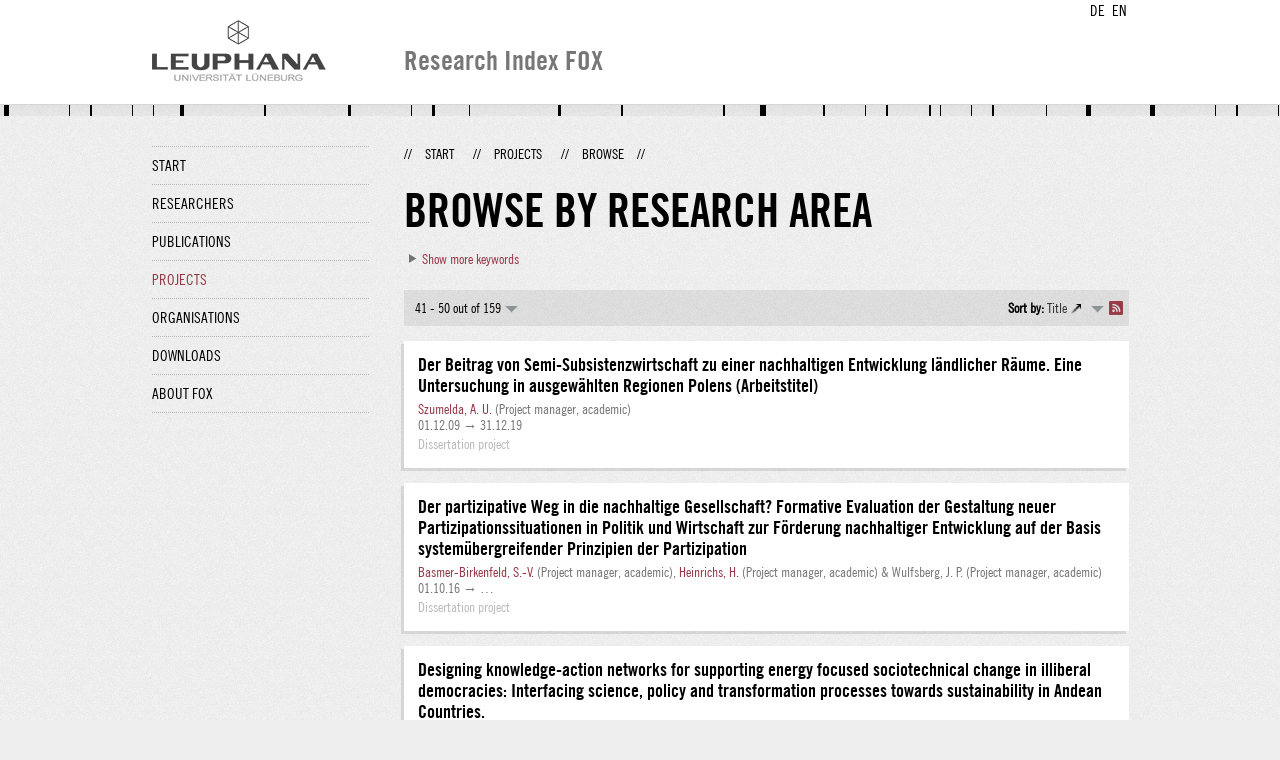

--- FILE ---
content_type: text/html;charset=UTF-8
request_url: http://fox.leuphana.de/portal/en/projects/browse.html?topic=nachhaltigkeitswissenschaft&page=4
body_size: 7330
content:
<!DOCTYPE html PUBLIC "-//W3C//DTD XHTML 1.1//EN" "http://www.w3.org/TR/xhtml11/DTD/xhtml11.dtd"><html xmlns="http://www.w3.org/1999/xhtml" lang="en" xml:lang="en"><head>
			<meta http-equiv="Content-Type" content="text/html;charset=utf-8" />
			<title>Browse by research area - Leuphana Universität Lüneburg</title><link type="text/css" rel="stylesheet" href="/portal/resources/style/css/combined/portal.css?stamp=1769584114107" /><script type="text/javascript" src="/portal/dwr/engine.js?stamp=1769584114107"></script><script type="text/javascript" src="/portal/dwr/interface/PureFacade.js?stamp=1769584114107"></script><script type="text/javascript" src="/portal/resources/style/lib/prototype.js?stamp=1769584114107"></script><script type="text/javascript" src="/portal/resources/style/js/atira.js?stamp=1769584114107"></script><script type="text/javascript" src="/portal/resources/style/js/atira_chart.js?stamp=1769584114107"></script><script type="text/javascript" src="/portal/dwr/interface/GraphFacade.js?stamp=1769584114107"></script><link type="text/css" rel="stylesheet" href="/portal/resources/style/css/combined/portal.css?stamp=1769584114107" /><script type="text/javascript" src="/portal/resources/style/js/jquery-3.1.1.min.js?stamp=1769584114107"></script><script type="text/javascript" src="/portal/resources/style/js/jquery.jcarousel.js?stamp=1769584114107"></script><script type="text/javascript" src="/portal/resources/style/js/site.js?stamp=1769584114107"></script><!-- start: head --><!-- end: head --><script type="text/javascript" src="/portal/resources/core/style/js/portal.js?stamp=1769584114107"></script></head><body class="en_GB en_GB en webkit">
            <div id="top">
                <div id="header">
                    <div class="wrapper clearfix">
                        <div id="portal-language-switch">
                             <ul>
                                    <li><a class="portal_link locale locale_de_DE" href="http://fox.leuphana.de/portal/de/projects/browse.html?topic=nachhaltigkeitswissenschaft&amp;page=4" title="DE"><span>DE</span></a></li>
                                    <li><a class="portal_link locale locale_en_GB selected" href="http://fox.leuphana.de/portal/en/projects/browse.html?topic=nachhaltigkeitswissenschaft&amp;page=4" title="EN"><span>EN</span></a></li>
                            </ul>
                        </div><a class="portal_link logo" href="http://www.leuphana.de/en/research.html"><span>
                            <img src="/portal/resources/style/gfx/leuphana-logo.png" alt="Leuphana Universität Lüneburg" /></span></a>
                        <div id="header-content" class="pull-right">
                            <span class="title">Research Index FOX</span>
                        </div>
                    </div>
                </div>
                <div class="lines"></div>
            </div>
            <div id="container">
                <div class="wrapper">
                    <div class="clearfix">
                        <div class="sidebar pull-left">
                            <div id="secondary-menu">
                                <ul class="dotted-line">
                                    <li><a class="portal_link" href="http://fox.leuphana.de/portal/en/"><span>Start</span></a></li>
                                    <li><a class="portal_link" href="http://fox.leuphana.de/portal/en/persons/index.html"><span>Researchers</span></a>
                                    </li>
                                    <li><a class="portal_link" href="http://fox.leuphana.de/portal/en/publications/index.html"><span>Publications</span></a>
                                    </li>
                                    <li class="selected"><a class="portal_link" href="http://fox.leuphana.de/portal/en/projects/index.html"><span>Projects</span></a>
                                    </li>
                                    <li><a class="portal_link" href="http://fox.leuphana.de/portal/en/organisations/index.html"><span>Organisations</span></a></li>
                                    <li><a class="portal_link" href="http://fox.leuphana.de/portal/en/statistics.html"><span>Downloads</span></a></li>
                                    <li><a class="portal_link" href="http://fox.leuphana.de/portal/en/about.html"><span>About FOX</span></a></li>
                                </ul>
                            </div>
                        </div>
                        <div id="content" class="full-width">
                            <ol class="breadcrumb">
                               <li class="separator">//</li>
                               <li><a class="portal_link" href="http://fox.leuphana.de/portal/en/"><span>Start</span></a></li>
                               <li class="separator">//</li>
            <li><a class="portal_link" href="http://fox.leuphana.de/portal/en/projects/index.html"><span>Projects</span></a></li>
            <li class="separator">//</li>
            <li class="selected">Browse</li>
                               <li class="separator">//</li>
                            </ol>
                            <div id="main">
			<h1>Browse by research area</h1>
            <div class="keywords_container"><div class="portal_disclosure" id="j_id1755712035_2_16d87210"><a class="portal_disclosure" href="javascript:void(0);"><span></span></a><div class="portal_disclosure_body"><div class="portal_disclosure_closed"><a class="portal_link" href="javascript:void(0);" onclick="atira.widget.get('level0').toggle()"><span>Show more keywords</span></a></div><div class="portal_disclosure_opened"><div class="portal_columns keywords_level"><div class="portal_columns"><div class="portal_columns_column portal_columns_column_1" style="width: 33%;"><div style="padding-right: 10px;">
                                        <p><a class="portal_link" href="http://fox.leuphana.de/portal/en/projects/browse.html?topic=559922418"><span>Biology</span></a>
                                        </p>
                                        <p><a class="portal_link" href="http://fox.leuphana.de/portal/en/projects/browse.html?topic=547106742"><span>Business informatics</span></a>
                                        </p>
                                        <p><a class="portal_link" href="http://fox.leuphana.de/portal/en/projects/browse.html?topic=549207066"><span>Business psychology</span></a>
                                        </p>
                                        <p><a class="portal_link" href="http://fox.leuphana.de/portal/en/projects/browse.html?topic=559804261"><span>Chemistry</span></a>
                                        </p>
                                        <p><a class="portal_link" href="http://fox.leuphana.de/portal/en/projects/browse.html?topic=54977324X"><span>Commercial law</span></a>
                                        </p>
                                        <p><a class="portal_link" href="http://fox.leuphana.de/portal/en/projects/browse.html?topic=560372655"><span>Construction engineering and architecture</span></a>
                                        </p>
                                        <p><a class="portal_link" href="http://fox.leuphana.de/portal/en/projects/browse.html?topic=557663954"><span>Cultural Distribution/Cultural Organization</span></a>
                                        </p>
                                        <p><a class="portal_link" href="http://fox.leuphana.de/portal/en/projects/browse.html?topic=566938014"><span>Cultural Informatics</span></a>
                                        </p>
                                        <p><a class="portal_link" href="http://fox.leuphana.de/portal/en/projects/browse.html?topic=cultural_studies"><span>Cultural studies</span></a>
                                        </p>
                                        <p><a class="portal_link" href="http://fox.leuphana.de/portal/en/projects/browse.html?topic=560403429"><span>Culture and Space</span></a>
                                        </p>
                                        <p><a class="portal_link" href="http://fox.leuphana.de/portal/en/projects/browse.html?topic=didaktik_der_englischen_sprache"><span>Didactics of English as a foreign language</span></a>
                                        </p>
                                        <p><a class="portal_link" href="http://fox.leuphana.de/portal/en/projects/browse.html?topic=54907418X"><span>Didactics of Mathematics</span></a>
                                        </p>
                                        <p><a class="portal_link" href="http://fox.leuphana.de/portal/en/projects/browse.html?topic=600066266"><span>Didactics of art education</span></a>
                                        </p>
                                        <p><a class="portal_link" href="http://fox.leuphana.de/portal/en/projects/browse.html?topic=600089339"><span>Didactics of elementary social studies and science</span></a>
                                        </p>
                                        <p><a class="portal_link" href="http://fox.leuphana.de/portal/en/projects/browse.html?topic=558271081"><span>Didactics of sciences education</span></a>
                                        </p>
                                        <p><a class="portal_link" href="http://fox.leuphana.de/portal/en/projects/browse.html?topic=600089142"><span>Didactics of the German language</span></a>
                                        </p>
                                        <p><a class="portal_link" href="http://fox.leuphana.de/portal/en/projects/browse.html?topic=600089401"><span>Didactics/teaching methodology</span></a>
                                        </p>
                                        <p><a class="portal_link" href="http://fox.leuphana.de/portal/en/projects/browse.html?topic=digitale_medien"><span>Digital media</span></a>
                                        </p>
                                        <p><a class="portal_link" href="http://fox.leuphana.de/portal/en/projects/browse.html?topic=557389186"><span>Economics</span></a>
                                        </p>
                                        <p><a class="portal_link" href="http://fox.leuphana.de/portal/en/projects/browse.html?topic=558839983"><span>Economics, empirical/statistics</span></a>
                                        </p>
                                        <p><a class="portal_link" href="http://fox.leuphana.de/portal/en/projects/browse.html?topic=biology"><span>Ecosystems Research</span></a>
                                        </p></div></div><div class="portal_columns_column portal_columns_column_2" style="width: 33%;"><div style="padding-left: 10px;padding-right: 10px;">
                                        <p><a class="portal_link" href="http://fox.leuphana.de/portal/en/projects/browse.html?topic=558306934"><span>Educational science</span></a>
                                        </p>
                                        <p><a class="portal_link" href="http://fox.leuphana.de/portal/en/projects/browse.html?topic=empirical_education%20research"><span>Empirical education research</span></a>
                                        </p>
                                        <p><a class="portal_link" href="http://fox.leuphana.de/portal/en/projects/browse.html?topic=energieforschung"><span>Energy research</span></a>
                                        </p>
                                        <p><a class="portal_link" href="http://fox.leuphana.de/portal/en/projects/browse.html?topic=559014392"><span>Engineering</span></a>
                                        </p>
                                        <p><a class="portal_link" href="http://fox.leuphana.de/portal/en/projects/browse.html?topic=600089207"><span>English</span></a>
                                        </p>
                                        <p><a class="portal_link" href="http://fox.leuphana.de/portal/en/projects/browse.html?topic=entrepreneurship"><span>Entrepreneurship</span></a>
                                        </p>
                                        <p><a class="portal_link" href="http://fox.leuphana.de/portal/en/projects/browse.html?topic=environmental_governance"><span>Environmental Governance</span></a>
                                        </p>
                                        <p><a class="portal_link" href="http://fox.leuphana.de/portal/en/projects/browse.html?topic=environmental_informatics"><span>Environmental informatics</span></a>
                                        </p>
                                        <p><a class="portal_link" href="http://fox.leuphana.de/portal/en/projects/browse.html?topic=557265479"><span>Environmental planning</span></a>
                                        </p>
                                        <p><a class="portal_link" href="http://fox.leuphana.de/portal/en/projects/browse.html?topic=foreign_language_didactics"><span>Foreign language didactics</span></a>
                                        </p>
                                        <p><a class="portal_link" href="http://fox.leuphana.de/portal/en/projects/browse.html?topic=gender_and%20diversity"><span>Gender and Diversity</span></a>
                                        </p>
                                        <p><a class="portal_link" href="http://fox.leuphana.de/portal/en/projects/browse.html?topic=geography"><span>Geography</span></a>
                                        </p>
                                        <p><a class="portal_link" href="http://fox.leuphana.de/portal/en/projects/browse.html?topic=559092180"><span>Health sciences</span></a>
                                        </p>
                                        <p><a class="portal_link" href="http://fox.leuphana.de/portal/en/projects/browse.html?topic=hochschul_und_wissenschaftsmanagement"><span>Higher Education and Science Management</span></a>
                                        </p>
                                        <p><a class="portal_link" href="http://fox.leuphana.de/portal/en/projects/browse.html?topic=600083055"><span>History</span></a>
                                        </p>
                                        <p><a class="portal_link" href="http://fox.leuphana.de/portal/en/projects/browse.html?topic=informatics"><span>Informatics</span></a>
                                        </p>
                                        <p><a class="portal_link" href="http://fox.leuphana.de/portal/en/projects/browse.html?topic=sprachwissenschaften"><span>Language Studies</span></a>
                                        </p>
                                        <p><a class="portal_link" href="http://fox.leuphana.de/portal/en/projects/browse.html?topic=law"><span>Law</span></a>
                                        </p>
                                        <p><a class="portal_link" href="http://fox.leuphana.de/portal/en/projects/browse.html?topic=55901533X"><span>Lifelong Learning</span></a>
                                        </p>
                                        <p><a class="portal_link" href="http://fox.leuphana.de/portal/en/projects/browse.html?topic=600082393"><span>Literature studies</span></a>
                                        </p>
                                        <p><a class="portal_link" href="http://fox.leuphana.de/portal/en/projects/browse.html?topic=558218865"><span>Management studies</span></a>
                                        </p></div></div><div class="portal_columns_column portal_columns_column_3" style="width: 33%;"><div style="padding-left: 10px;padding-right: 1px;">
                                        <p><a class="portal_link" href="http://fox.leuphana.de/portal/en/projects/browse.html?topic=mathematik"><span>Mathematics</span></a>
                                        </p>
                                        <p><a class="portal_link" href="http://fox.leuphana.de/portal/en/projects/browse.html?topic=557539625"><span>Media and communication studies</span></a>
                                        </p>
                                        <p><a class="portal_link" href="http://fox.leuphana.de/portal/en/projects/browse.html?topic=557358108"><span>Music education</span></a>
                                        </p>
                                        <p><a class="portal_link" href="http://fox.leuphana.de/portal/en/projects/browse.html?topic=nordamerikastudien"><span>North American Studies</span></a>
                                        </p>
                                        <p><a class="portal_link" href="http://fox.leuphana.de/portal/en/projects/browse.html?topic=548130884"><span>Philosophy</span></a>
                                        </p>
                                        <p><a class="portal_link" href="http://fox.leuphana.de/portal/en/projects/browse.html?topic=558923925"><span>Physical education and sports</span></a>
                                        </p>
                                        <p><a class="portal_link" href="http://fox.leuphana.de/portal/en/projects/browse.html?topic=549305769"><span>Politics</span></a>
                                        </p>
                                        <p><a class="portal_link" href="http://fox.leuphana.de/portal/en/projects/browse.html?topic=600089002"><span>Psychology</span></a>
                                        </p>
                                        <p><a class="portal_link" href="http://fox.leuphana.de/portal/en/projects/browse.html?topic=559393733"><span>Science of art</span></a>
                                        </p>
                                        <p><a class="portal_link" href="http://fox.leuphana.de/portal/en/projects/browse.html?topic=556117700"><span>Social Work and Social Pedagogics</span></a>
                                        </p>
                                        <p><a class="portal_link" href="http://fox.leuphana.de/portal/en/projects/browse.html?topic=559095953"><span>Sociology</span></a>
                                        </p>
                                        <p><a class="portal_link" href="http://fox.leuphana.de/portal/en/projects/browse.html?topic=sustainability_governance"><span>Sustainability Governance</span></a>
                                        </p>
                                        <p><a class="portal_link selected" href="http://fox.leuphana.de/portal/en/projects/browse.html?topic=nachhaltigkeitswissenschaft"><span>Sustainability Science</span></a>
                                        </p>
                                        <p><a class="portal_link" href="http://fox.leuphana.de/portal/en/projects/browse.html?topic=sustainability_education"><span>Sustainability education</span></a>
                                        </p>
                                        <p><a class="portal_link" href="http://fox.leuphana.de/portal/en/projects/browse.html?topic=56033141X"><span>Sustainability sciences, Communication</span></a>
                                        </p>
                                        <p><a class="portal_link" href="http://fox.leuphana.de/portal/en/projects/browse.html?topic=558391192"><span>Sustainability sciences, Management &amp;amp; Economics</span></a>
                                        </p>
                                        <p><a class="portal_link" href="http://fox.leuphana.de/portal/en/projects/browse.html?topic=557978548"><span>Theology</span></a>
                                        </p>
                                        <p><a class="portal_link" href="http://fox.leuphana.de/portal/en/projects/browse.html?topic=tourism_studies"><span>Tourism studies</span></a>
                                        </p>
                                        <p><a class="portal_link" href="http://fox.leuphana.de/portal/en/projects/browse.html?topic=transdisziplin_re_studien"><span>Transdisciplinary studies</span></a>
                                        </p></div></div><div class="portal_columns_clear_end"></div></div></div></div></div></div>
<script type="text/javascript">new portal.Disclosure({'element':'j_id1755712035_2_16d87210','openOnClick':false,'hideIfEmpty':false,'opened':false,'name':'level0'});</script>

            </div>
            <div class="portal_search_container for_projects">

    <div class="portal_search_body">
        <form method="get" accept-charset="UTF-8" action="browse.html">
            <div class="portal_content_panel"><div class="portal_navigator portal_navigator_white" id="j_id375443158_7b2d3198"><div class="portal_navigator_top"><div class="portal_navigator_row"><div class="portal_navigator_window_and_pagesize"><div class="portal_navigator_popup"><div class="portal_navigator_popup_control"><div class="div"><div class="div"><span class="portal_navigator_window"><span class="portal_navigator_window_info">41 - 50 out of 159</span></span><a href="javascript:void(0);" title="Click to select how many results to show per page"><span class="portal_navigator_pagesize portal_navigator_links"><em>Page size: </em>10</span></a></div></div></div><div class="portal_navigator_popup_content"><ul><li><strong>10</strong></li><li><a href="http://fox.leuphana.de/portal/en/projects/browse.html?topic=nachhaltigkeitswissenschaft&amp;page=0&amp;pageSize=20" rel="nofollow"><span>20</span></a></li><li><a href="http://fox.leuphana.de/portal/en/projects/browse.html?topic=nachhaltigkeitswissenschaft&amp;page=0&amp;pageSize=50" rel="nofollow"><span>50</span></a></li><li><a href="http://fox.leuphana.de/portal/en/projects/browse.html?topic=nachhaltigkeitswissenschaft&amp;page=0&amp;pageSize=100" rel="nofollow"><span>100</span></a></li><li><a href="http://fox.leuphana.de/portal/en/projects/browse.html?topic=nachhaltigkeitswissenschaft&amp;page=0&amp;pageSize=all" rel="nofollow"><span>All</span></a></li></ul></div></div></div><div class="portal_navigator_rss"><a class="portal_link rss_link" href="http://fox.leuphana.de/portal/en/projects/browse.rss?topic=nachhaltigkeitswissenschaft&amp;page=4"><span></span></a></div><div class="portal_navigator_ordering"><div class="portal_navigator_popup"><div class="portal_navigator_popup_control"><div><div><strong>Sort by: </strong><a href="javascript:void(0);"><span class="portal_navigator_sort_ascending">Title</span></a></div></div></div><div class="portal_navigator_popup_content"><ul><li><a class="selected portal_navigator_sort_descending" rel="nofollow" href="http://fox.leuphana.de/portal/en/projects/browse.html?topic=nachhaltigkeitswissenschaft&amp;page=4&amp;ordering=upmProjectOrderByTitle&amp;descending=true"><span>Title</span></a></li><li><a class="portal_navigator_sort_descending" rel="nofollow" href="http://fox.leuphana.de/portal/en/projects/browse.html?topic=nachhaltigkeitswissenschaft&amp;page=4&amp;ordering=upmProjectOrderByStartDate&amp;descending=true"><span>Start date</span></a></li></ul></div></div></div></div></div><div class="portal_navigator_result">
                        <ol class="portal_list"><li class="portal_list_item"><div class="rendering rendering_upmproject rendering_short rendering_upmproject_short"><h2 class="title"><a rel="UPMProject" href="http://fox.leuphana.de/portal/en/projects/der-beitrag-von-semisubsistenzwirtschaft-zu-einer-nachhaltigen-entwicklung-landlicher-raume-eine-untersuchung-in-ausgewahlten-regionen-polens-arbeitstitel(331c2020-0b8a-46ae-80de-9d5c482a587a).html" class="link"><span>Der Beitrag von Semi-Subsistenzwirtschaft zu einer nachhaltigen Entwicklung ländlicher Räume. Eine Untersuchung in ausgewählten Regionen Polens (Arbeitstitel)</span></a></h2><p><a rel="Person" href="http://fox.leuphana.de/portal/en/persons/anna-urszula-szumelda(b4ed87ea-a641-4e4a-aac9-e607231a65ac).html" class="link person"><span>Szumelda, A. U.</span></a> (Project manager, academic)</p><p class="period"><span class="date">01.12.09</span> → <span class="date">31.12.19</span></p><p class="type"><span class="type_family">Project<span class="type_family_sep">: </span></span><span class="type_classification">Dissertation project</span></p></div></li><li class="portal_list_item"><div class="rendering rendering_upmproject rendering_short rendering_upmproject_short"><h2 class="title"><a rel="UPMProject" href="http://fox.leuphana.de/portal/en/projects/[base64](0082ba83-7dea-4627-835f-9099982acc99).html" class="link"><span>Der partizipative Weg in die nachhaltige Gesellschaft? Formative Evaluation der Gestaltung neuer Partizipationssituationen in Politik und Wirtschaft zur Förderung nachhaltiger Entwicklung auf der Basis systemübergreifender Prinzipien der Partizipation</span></a></h2><p><a rel="Person" href="http://fox.leuphana.de/portal/en/persons/sissyve-basmerbirkenfeld(b73ed359-e469-4126-b11c-907c0f8ef9af).html" class="link person"><span>Basmer-Birkenfeld, S.-V.</span></a> (Project manager, academic), <a rel="Person" href="http://fox.leuphana.de/portal/en/persons/harald-heinrichs(1c53222b-ef67-464d-aef8-c5de015ab8d8).html" class="link person"><span>Heinrichs, H.</span></a> (Project manager, academic) &amp; Wulfsberg, J. P. (Project manager, academic)</p><p class="period"><span class="date">01.10.16</span> → …</p><p class="type"><span class="type_family">Project<span class="type_family_sep">: </span></span><span class="type_classification">Dissertation project</span></p></div></li><li class="portal_list_item"><div class="rendering rendering_upmproject rendering_short rendering_upmproject_short"><h2 class="title"><a rel="UPMProject" href="http://fox.leuphana.de/portal/en/projects/[base64](aee18bc9-9e52-4b04-bbd9-7c2fdbb505d7).html" class="link"><span>Designing knowledge-action networks for supporting energy focused sociotechnical change in illiberal democracies: Interfacing science, policy and transformation processes towards sustainability in Andean Countries.</span></a></h2><p>Noboa, E. (Project manager, academic) &amp; <a rel="Person" href="http://fox.leuphana.de/portal/en/persons/harald-heinrichs(1c53222b-ef67-464d-aef8-c5de015ab8d8).html" class="link person"><span>Heinrichs, H.</span></a> (Project manager, academic)</p><p class="period"><span class="date">05.10.15</span> → <span class="date">04.06.19</span></p><p class="type"><span class="type_family">Project<span class="type_family_sep">: </span></span><span class="type_classification">Dissertation project</span></p></div></li><li class="portal_list_item"><div class="rendering rendering_upmproject rendering_short rendering_upmproject_short"><h2 class="title"><a rel="UPMProject" href="http://fox.leuphana.de/portal/en/projects/determinants-and-consequences-of-integrated-reporting-adoption-quality-and-its-assurance-empirical-evidence-and-critical-voices-from-an-international-and-german-perspective(642f3a0c-d48a-427a-8d88-164146195931).html" class="link"><span>Determinants and Consequences of Integrated Reporting Adoption, Quality and its Assurance: Empirical Evidence and Critical Voices From an International and German Perspective</span></a></h2><p><a rel="Person" href="http://fox.leuphana.de/portal/en/persons/jannik-gerwanski(5c5057b8-2ba5-46ed-843f-cd6360274311).html" class="link person"><span>Gerwanski, J.</span></a> (Project staff) &amp; <a rel="Person" href="http://fox.leuphana.de/portal/en/persons/patrick-velte(328a879f-f3f6-4f57-ac12-ac2b6c489dff).html" class="link person"><span>Velte, P.</span></a> (Project manager, academic)</p><p class="period"><span class="date">15.06.16</span> → <span class="date">15.06.20</span></p><p class="type"><span class="type_family">Project<span class="type_family_sep">: </span></span><span class="type_classification">Dissertation project</span></p></div></li><li class="portal_list_item"><div class="rendering rendering_upmproject rendering_short rendering_upmproject_short"><h2 class="title"><a rel="UPMProject" href="http://fox.leuphana.de/portal/en/projects/development-and-characterization-of-synthesis-procedures-for-thermochemical-materials(0768d0e2-1a88-4cf5-88bd-30a2d913874b).html" class="link"><span>Development and characterization of synthesis procedures for thermochemical materials</span></a></h2><p><a rel="Person" href="http://fox.leuphana.de/portal/en/persons/kathrin-korhammer(bf024fa3-ae73-4701-85cd-6d81479f7417).html" class="link person"><span>Korhammer, K.</span></a> (Project manager, academic)</p><p class="period"><span class="date">24.05.13</span> → <span class="date">24.05.16</span></p><p class="type"><span class="type_family">Project<span class="type_family_sep">: </span></span><span class="type_classification">Dissertation project</span></p></div></li><li class="portal_list_item"><div class="rendering rendering_upmproject rendering_short rendering_upmproject_short"><h2 class="title"><a rel="UPMProject" href="http://fox.leuphana.de/portal/en/projects/[base64](8792a241-8a58-404a-881a-6947041d2b0a).html" class="link"><span><span class="acronym">Aquiferspeicher: </span>Development of Areas of Application of Middle Deep Aquifer Thermal Energy Storage in Northern Germany from Economic, Geological-Technical, Environmental Chemistry and Legal/Subsidy Policy Perspectives; work packages: Economic, Environmental Chemistry and Legal Analysis of Aquifer Storage</span></a></h2><p><a rel="Person" href="http://fox.leuphana.de/portal/en/persons/heinrich-degenhart(8b7d40a3-21e1-470e-9f93-45372d72f782).html" class="link person"><span>Degenhart, H.</span></a> (Project manager, academic), <a rel="Person" href="http://fox.leuphana.de/portal/en/persons/lars-holstenkamp(aacc8354-ab67-4f64-bb81-6b8ccba62741).html" class="link person"><span>Holstenkamp, L.</span></a> (Coordination), <a rel="Person" href="http://fox.leuphana.de/portal/en/persons/thomas-schomerus(4792e891-46be-46ef-8383-6188cc0317ab).html" class="link person"><span>Schomerus, T.</span></a> (Project manager, academic), <a rel="Person" href="http://fox.leuphana.de/portal/en/persons/oliver-opel(14365ff4-1e5b-4499-a978-49e470208fb8).html" class="link person"><span>Opel, O.</span></a> (Project staff), <a rel="Person" href="http://fox.leuphana.de/portal/en/persons/nikolai-strodel(5fceaa2c-1d7c-4427-9877-c1ee283a3e97).html" class="link person"><span>Strodel, N.</span></a> (Project staff) &amp; Neidig, P. (Project staff)</p><p class="fundings"></p><p class="period"><span class="date">01.04.16</span> → <span class="date">30.06.19</span></p><p class="type"><span class="type_family">Project<span class="type_family_sep">: </span></span><span class="type_classification">Research</span></p></div></li><li class="portal_list_item"><div class="rendering rendering_upmproject rendering_short rendering_upmproject_short"><h2 class="title"><a rel="UPMProject" href="http://fox.leuphana.de/portal/en/projects/[base64](bc081091-f07a-4433-8336-1b1093a951fb).html" class="link"><span>DFG Research Unit 5064: The role of nature for human well-being in the Kilimanjaro Social-Ecological System (Kili-SES) - Sub project 3: Demand and values of Nature’s Contributions to People (NCP)</span></a></h2><p><a rel="Person" href="http://fox.leuphana.de/portal/en/persons/berta-martinlopez(98e89d71-b2d5-423c-86bd-2bca2e67ddf3).html" class="link person"><span>Martín-López, B.</span></a> (Project manager, academic), <a rel="Person" href="http://fox.leuphana.de/portal/en/persons/milena-gross(9425ed4a-6350-45fe-b35e-40afd60aa408).html" class="link person"><span>Groß, M.</span></a> (Project staff), <a rel="Person" href="http://fox.leuphana.de/portal/en/persons/jasmine-pearson(a5b4099d-a237-4b23-a911-901be1999782).html" class="link person"><span>Pearson, J.</span></a> (Project staff) &amp; <a rel="Person" href="http://fox.leuphana.de/portal/en/persons/john-julius(c81df379-bc1b-40aa-a040-a0470ecbe19e).html" class="link person"><span>Julius, J.</span></a> (Project staff)</p><p class="fundings"></p><p class="period"><span class="date">01.07.20</span> → <span class="date">01.02.26</span></p><p class="type"><span class="type_family">Project<span class="type_family_sep">: </span></span><span class="type_classification">Research</span></p></div></li><li class="portal_list_item"><div class="rendering rendering_upmproject rendering_short rendering_upmproject_short"><h2 class="title"><a rel="UPMProject" href="http://fox.leuphana.de/portal/en/projects/didaktische-zugange-zum-thema-handy-im-kontext-der-bne(16baa2b6-c503-43fd-a895-cf17dc92ab2d).html" class="link"><span>Didaktische Zugänge zum Thema Handy im Kontext der BNE</span></a></h2><p><a rel="Person" href="http://fox.leuphana.de/portal/en/persons/gerd-michelsen(eba527e7-239f-4ff2-8c8e-7dc4a80e250f).html" class="link person"><span>Michelsen, G.</span></a> (Project manager, academic) &amp; <a rel="Person" href="http://fox.leuphana.de/portal/en/persons/daniel-fischer(0c1d0fee-be1c-4871-97f5-f486810a8808).html" class="link person"><span>Fischer, D.</span></a> (Coordination)</p><p class="fundings"></p><p class="period"><span class="date">01.07.13</span> → <span class="date">23.03.18</span></p><p class="type"><span class="type_family">Project<span class="type_family_sep">: </span></span><span class="type_classification">Transfer (R&amp;D project)</span></p></div></li><li class="portal_list_item"><div class="rendering rendering_upmproject rendering_short rendering_upmproject_short"><h2 class="title"><a rel="UPMProject" href="http://fox.leuphana.de/portal/en/projects/die-berucksichtigung-gesellschaftlicher-veranderungen-in-der-konzeption-des-integrated-reporting(a4f76777-51d5-4319-88b0-7b2b232a38e0).html" class="link"><span>Die Berücksichtigung gesellschaftlicher Veränderungen in der Konzeption des Integrated Reporting</span></a></h2><p><a rel="Person" href="http://fox.leuphana.de/portal/en/persons/stefanie-augustine(eba6cb9d-7d63-4f53-8f7c-bbea5fbd3fb0).html" class="link person"><span>Augustine, S.</span></a> (Project manager, academic) &amp; <a rel="Person" href="http://fox.leuphana.de/portal/en/persons/harald-heinrichs(1c53222b-ef67-464d-aef8-c5de015ab8d8).html" class="link person"><span>Heinrichs, H.</span></a> (Project manager, academic)</p><p class="period"><span class="date">01.04.14</span> → <span class="date">14.12.17</span></p><p class="type"><span class="type_family">Project<span class="type_family_sep">: </span></span><span class="type_classification">Dissertation project</span></p></div></li><li class="portal_list_item"><div class="rendering rendering_upmproject rendering_short rendering_upmproject_short"><h2 class="title"><a rel="UPMProject" href="http://fox.leuphana.de/portal/en/projects/die-natur-des-landlichen-zur-konzeption-gesellschaftlicher-naturverhaltnisse-in-landlichen-raumen-arbeitstitel(d1d32843-b8d5-43a7-b819-55c5383bb841).html" class="link"><span>Die Natur des Ländlichen. Zur Konzeption gesellschaftlicher Naturverhältnisse in ländlichen Räumen (Arbeitstitel)</span></a></h2><p><a rel="Person" href="http://fox.leuphana.de/portal/en/persons/tanja-moelders(ae4e32e5-af0c-4e4c-bb01-c05f59fd593f).html" class="link person"><span>Mölders, T.</span></a> (Project manager, academic)</p><p class="period"><span class="date">01.12.09</span> → <span class="date">19.12.18</span></p><p class="type"><span class="type_family">Project<span class="type_family_sep">: </span></span><span class="type_classification">Research</span></p></div></li>
                        </ol></div><div class="portal_navigator_bottom portal_navigator_pages"><div class="portal_navigator_row"><span class="portal_navigator_prev_next"><a class="portal_navigator_previous common_link" href="http://fox.leuphana.de/portal/en/projects/browse.html?topic=nachhaltigkeitswissenschaft&amp;page=3"><span>Previous</span></a></span> <span class="portal_navigator_paging portal_navigator_links"><a href="http://fox.leuphana.de/portal/en/projects/browse.html?topic=nachhaltigkeitswissenschaft&amp;page=0"><span>1</span></a> <a href="http://fox.leuphana.de/portal/en/projects/browse.html?topic=nachhaltigkeitswissenschaft&amp;page=1"><span>2</span></a> <a href="http://fox.leuphana.de/portal/en/projects/browse.html?topic=nachhaltigkeitswissenschaft&amp;page=2"><span>3</span></a> <a href="http://fox.leuphana.de/portal/en/projects/browse.html?topic=nachhaltigkeitswissenschaft&amp;page=3"><span>4</span></a> <strong>5</strong> <a href="http://fox.leuphana.de/portal/en/projects/browse.html?topic=nachhaltigkeitswissenschaft&amp;page=5"><span>6</span></a> <a href="http://fox.leuphana.de/portal/en/projects/browse.html?topic=nachhaltigkeitswissenschaft&amp;page=6"><span>7</span></a> <a href="http://fox.leuphana.de/portal/en/projects/browse.html?topic=nachhaltigkeitswissenschaft&amp;page=7"><span>8</span></a> <em class="portal_navigator_divider">...</em><a href="http://fox.leuphana.de/portal/en/projects/browse.html?topic=nachhaltigkeitswissenschaft&amp;page=15"><span>16</span></a></span><span class="portal_navigator_prev_next">  <a class="portal_navigator_next common_link" href="http://fox.leuphana.de/portal/en/projects/browse.html?topic=nachhaltigkeitswissenschaft&amp;page=5"><span>Next</span></a></span>
</div></div></div><script type="text/javascript">
try {(function() {
new portal.Navigator({element:'j_id375443158_7b2d3198'});
})();} catch (e) {if (window['atira']) {atira.handleException(e);}}
</script>
            </div>
        </form>
    </div>
            </div>
                            </div>
                        </div>
                    </div>
                    <div id="footer"><div id="footer" style="width:100%"><div id="footer_left" style=" width:500px;  float:left">Research index and Repository of Leuphana University Luneburg<br>Maintained by the Research Service Team (Head: Dipl.-Oec. Anke Zerm)<br><a href="http://fox.leuphana.de/portal/en/about.html">Notes for users | <a href="http://www.leuphana.de/en/site-notice-leuphana.html" target="_blank" class="external-link-new-window">Legal Statement Leuphana University</a><p></div><div id="footer_right" style="position:absolute; width:200px; right:0px"><div style="text-align:right">Feedback: <a title="pure@leuphana.de" href="mailto:pure@leuphana.de">pure@leuphana.de</a><br>Leuphana users: <a class="login" href="http://pure.leuphana.de/admin/workspace.xhtml" target="_blank" class="external-link-new-window">Log in to Pure</a></p></div></div></div>
                    </div>
                </div>
            </div>
<script type="text/javascript">(function(i,s,o,g,r,a,m){i['GoogleAnalyticsObject']=r;i[r]=i[r]||function(){(i[r].q=i[r].q||[]).push(arguments)},i[r].l=1*new Date();a=s.createElement(o),m=s.getElementsByTagName(o)[0];a.async=1;a.src=g;m.parentNode.insertBefore(a,m)})(window,document,'script','//www.google-analytics.com/analytics.js','ga');ga('create', 'UA-XXXXXX-X', { 'cookieDomain': document.location.hostname });ga('require', 'displayfeatures');ga('set', 'anonymizeIp', true);ga('set', 'anonymizeIp', true);ga('send', 'pageview');</script>
</body></html>